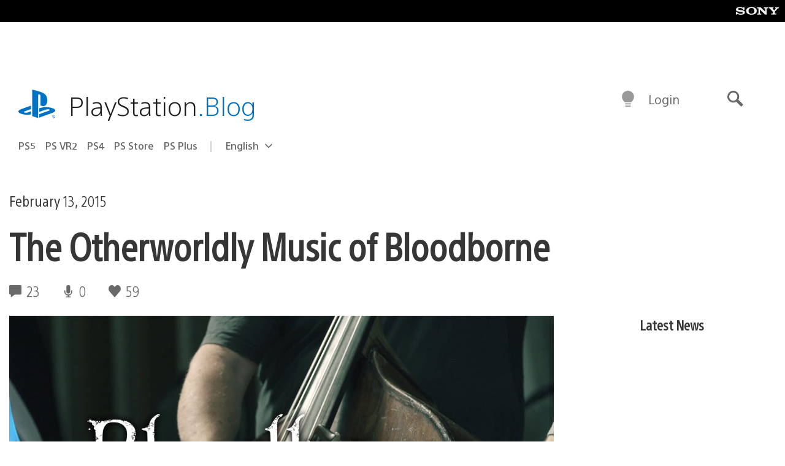

--- FILE ---
content_type: application/x-javascript;charset=utf-8
request_url: https://smetrics.aem.playstation.com/id?d_visid_ver=5.5.0&d_fieldgroup=A&mcorgid=BD260C0F53C9733E0A490D45%40AdobeOrg&mid=45159058866692239402805580380996051142&ts=1769277095156
body_size: -40
content:
{"mid":"45159058866692239402805580380996051142"}